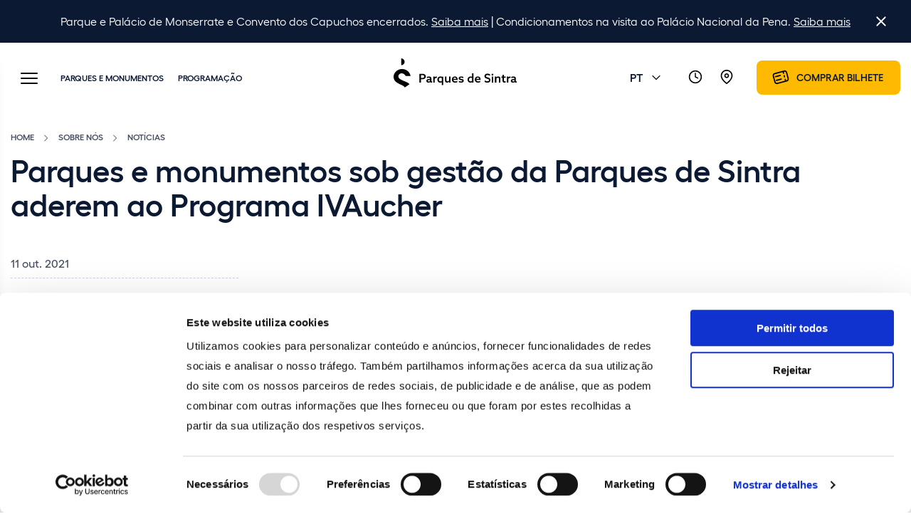

--- FILE ---
content_type: text/html; charset=utf-8
request_url: https://www.parquesdesintra.pt/pt/sobre-nos/noticias/adesao-parques-de-sintra-ao-programa-ivaucher/
body_size: 7761
content:

<!DOCTYPE html>
<html lang="pt-PT" class="no-js">
<head>

    <script id="Cookiebot" data-cbid="3052644e-3abd-4902-b755-ee4d766fe602" data-blockingmode="auto" type="text/javascript" src="https://consent.cookiebot.com/uc.js"></script>



    <meta charset="utf-8">
    <meta http-equiv="X-UA-Compatible" content="IE=edge">
    <meta name="viewport" content="width=device-width, initial-scale=1, maximum-scale=5">

    <title>Ades&#xE3;o Parques de Sintra ao Programa IVAucher</title>
<meta name="description" content="Saiba mais sobre a ades&#xE3;o ao IVAucher dos parques e monumentos sob gest&#xE3;o da Parques de Sintra " />
<meta property="og:description" content="Saiba mais sobre a ades&#xE3;o ao IVAucher dos parques e monumentos sob gest&#xE3;o da Parques de Sintra " />

<meta property="og:site_name" content="Parques de Sintra" />
<meta property="og:type" content="website" />
<meta property="og:title" content="Parques e monumentos sob gest&#xE3;o da Parques de Sintra aderem ao Programa IVAucher " />

    <meta name="robots" content="index, follow">

        <meta property="og:image" content="https://www.parquesdesintra.pt/media/bg5d4d0s/ivaucher_noticia.jpg?rxy=0.7466666666666667,0.31371288271027192&amp;width=1200&amp;height=630&amp;quality=90&amp;rnd=132784366403830000" />
        <link rel="https://www.parquesdesintra.pt/media/bg5d4d0s/ivaucher_noticia.jpg?rxy=0.7466666666666667,0.31371288271027192&amp;width=1200&amp;height=630&amp;quality=90&amp;rnd=132784366403830000" type="image/jpeg" href="https://www.parquesdesintra.pt/media/bg5d4d0s/ivaucher_noticia.jpg?rxy=0.7466666666666667,0.31371288271027192&amp;width=1200&amp;height=630&amp;quality=90&amp;rnd=132784366403830000" />
    <meta property="og:image:width" content="1200" />
    <meta property="og:image:height" content="630" />
    <meta property="og:image:type" content="image/jpeg" />

<meta property="og:url" content="https://www.parquesdesintra.pt/pt/sobre-nos/noticias/adesao-parques-de-sintra-ao-programa-ivaucher/" />
<link rel="canonical" href="https://www.parquesdesintra.pt/pt/sobre-nos/noticias/adesao-parques-de-sintra-ao-programa-ivaucher/" />

        <link rel="alternate" hreflang="x-default" href="https://www.parquesdesintra.pt/pt/sobre-nos/noticias/adesao-parques-de-sintra-ao-programa-ivaucher/" />
        <link rel="alternate" hreflang="pt-PT" href="https://www.parquesdesintra.pt/pt/sobre-nos/noticias/adesao-parques-de-sintra-ao-programa-ivaucher/" />



    	<meta name="viewport" content="width=device-width, initial-scale=1, maximum-scale=5">

	<style>
		@font-face {
			font-family: 'Hellix';
			src: url('/css/fonts/Hellix-Regular.woff2') format('woff2'),
			url('/css/fonts/Hellix-Regular.woff') format('woff');
			font-weight: normal;
			font-style: normal;
			font-display: swap;
		}

		@font-face {
			font-family: 'Hellix';
			src: url('/css/fonts/Hellix-Medium.woff2') format('woff2'),
			url('/css/fonts/Hellix-Medium.woff') format('woff');
			font-weight: 500;
			font-style: normal;
			font-display: swap;
		}

		@font-face {
			font-family: 'Hellix';
			src: url('/css/fonts/Hellix-SemiBold.woff2') format('woff2'),
			url('/css/fonts/Hellix-SemiBold.woff') format('woff');
			font-weight: 600;
			font-style: normal;
			font-display: swap;
		}
	</style>

	<link rel="stylesheet" href="/css/app-fe116d3031.min.css">


    <link rel="apple-touch-icon" sizes="180x180" href="/images/favicons/apple-touch-icon.png" />
    <link rel="icon" type="image/png" sizes="32x32" href="/images/favicons/favicon-32x32.png" />
    <link rel="icon" type="image/png" sizes="16x16" href="/images/favicons/favicon-16x16.png" />
    <link rel="manifest" href="/images/favicons/site.webmanifest" />
    <link rel="mask-icon" color="#0c1933" href="/images/favicons/safari-pinned-tab.svg" />
    <meta name="msapplication-TileColor" content="#ffffff" />
    <meta name="theme-color" content="#ffffff" />

    <!-- Start Google Consent Mode -->
    <script>
        window.dataLayer = window.dataLayer || [];
        function gtag() {
            dataLayer.push(arguments);
        }
        gtag("consent", "default", {
            ad_storage: "denied",
            analytics_storage: "denied",
            functionality_storage: "denied",
            personalization_storage: "denied",
            ad_user_data: "denied",
            ad_personalization: "denied",
            security_storage: "granted",
            wait_for_update: 500,
        });
        gtag("set", "ads_data_redaction", true);
    </script>
    <!-- End Google Consent Mode -->
    <!-- Google Tag Manager -->
    <script>
        (function (w, d, s, l, i) {
            w[l] = w[l] || []; w[l].push({
                'gtm.start':
                    new Date().getTime(), event: 'gtm.js'
            }); var f = d.getElementsByTagName(s)[0],
                j = d.createElement(s), dl = l != 'dataLayer' ? '&l=' + l : ''; j.async = true; j.src =
                    'https://www.googletagmanager.com/gtm.js?id=' + i + dl; f.parentNode.insertBefore(j, f);
        })(window, document, 'script', 'dataLayer', 'GTM-MJJTCBZ');</script>
    <!-- End Google Tag Manager -->

</head>
<body class="page-newsPage  has-warning" data-id="19482" data-culture="pt-PT">

        <div class='module warning js-warning' data-version="0d157e504b20d64e10d13c274fc917ec">
        <div class="warning-wrapper">
            <p class='text-editor'>Parque e Palácio de Monserrate e Convento dos Capuchos encerrados. <a rel="noopener" href="/pt/avisos/260128-depressao-kristin/" target="_blank" title="260128 - Depressão Kristin">Saiba mais</a> | Condicionamentos na visita ao Palácio Nacional da Pena. <a href="/pt/avisos/intervencoes-do-palacio-nacional-da-pena/" title="Intervenções do Palácio Nacional da Pena">Saiba mais</a></p>
            <i class="icon  icon-close js-warningClose icon-color-white js-placeIcon" data-id="icon-close"></i>
        </div>
    </div>


    
<header class='module module-header'>
    <div class="side-menu js-sideMenu">

        
<div class="search-container">
    <form name="Search" data-url='/api/search/pt-PT/' method="get">
        <input id="search" class='search-input' data-url='/api/search/' value=''>
        <label for="search">Search</label>
        <i class="icon icon-search js-placeIcon" data-id="icon-search"></i>
    </form>
</div>

        <div class="menu-wrapper">
            <div class="menu-menus">
                <ul class="top-menu menu-list active">
                            <li class="w-submenu" data-sub-menu='d9413239-6b65-4d43-aa85-2267caccb4e9'><a href="#" title="Parques e Monumentos"><span class="heading-4 text-color-blue-grey-3">Parques e Monumentos</span></a></li>
                            <li class=""><a href="/pt/programacao/" title="Programa&#xE7;&#xE3;o"><span class="heading-4">Programa&#xE7;&#xE3;o</span></a></li>
                            <li class=""><a href="/pt/avisos/" title="Avisos"><span class="heading-4">Avisos</span></a></li>
                            <li class="w-submenu" data-sub-menu='01b18164-442d-427a-bc20-0d8553ec2fcc'><a href="#" title="Planear a Visita"><span class="heading-4 text-color-blue-grey-3">Planear a Visita</span></a></li>
                            <li class="w-submenu" data-sub-menu='0ff89d7a-3e2d-4b0c-b9aa-258169e18917'><a href="#" title="Feito para si"><span class="heading-4 text-color-blue-grey-3">Feito para si</span></a></li>
                            <li class="w-submenu" data-sub-menu='02db08dd-95db-46e1-8f3a-6daf004510f3'><a href="#" title="Escolas"><span class="heading-4 text-color-blue-grey-3">Escolas</span></a></li>
                            <li class="w-submenu" data-sub-menu='bbe9e5c6-0a30-46ba-8c9c-41eacd7cd021'><a href="#" title="Recursos digitais"><span class="heading-4 text-color-blue-grey-3">Recursos digitais</span></a></li>
                </ul>
                <ul class="bottom-menu menu-list active">
                                <li class=""><a href="/pt/cedencia-de-espacos-para-eventos/" title="Ced&#xEA;ncia de espa&#xE7;os para eventos"><span class="text-color-blue-grey-3">Ced&#xEA;ncia de espa&#xE7;os para eventos<span></a></li>
                                <li class="w-submenu" data-sub-menu='bd28d1cd-a46e-4ddf-8ed1-059dd3596d0a'><a href="#" title="Para Profissionais"><span class="text-color-blue-grey-3">Para Profissionais</span></a></li>
                                <li class="w-submenu" data-sub-menu='169de879-f49a-4963-b283-0bbe3d6ae8a6'><a href="#" title="Sobre N&#xF3;s"><span class="text-color-blue-grey-3">Sobre N&#xF3;s</span></a></li>
                                <li class=""><a href="https://shop.parquesdesintra.pt/pt-pt/" target="_blank" title="Loja Online"><span class="text-color-blue-grey-3">Loja Online<span></a></li>
                                <li class=""><a href="/pt/paisagem-cultural-de-sintra-patrimonio-unesco/" title="Paisagem Cultural de Sintra"><span class="text-color-blue-grey-3">Paisagem Cultural de Sintra<span></a></li>
                </ul>
                
    <div class="sub-menu menu-list" data-index='d9413239-6b65-4d43-aa85-2267caccb4e9'>
        <div class="back-container">
            <i class="icon  icon-arrow-left  js-placeIcon " data-id="icon-arrow-left"></i>
            <span>Parques e Monumentos</span>
        </div>
        <ul>
                <li ><a href="/pt/parques-monumentos/parque-e-palacio-nacional-da-pena/" class="" target="">Parque e Palácio Nacional da Pena</a></li>
                <li ><a href="/pt/parques-monumentos/palacio-nacional-sintra/" class="" target="">Palácio Nacional Sintra</a></li>
                <li ><a href="/pt/parques-monumentos/palacio-nacional-e-jardins-de-queluz/" class="" target="">Palácio Nacional e Jardins de Queluz</a></li>
                <li ><a href="/pt/parques-monumentos/parque-e-palacio-de-monserrate/" class="" target="">Parque e Palácio de Monserrate</a></li>
                <li ><a href="/pt/parques-monumentos/castelo-dos-mouros/" class="" target="">Castelo dos Mouros</a></li>
                <li ><a href="/pt/parques-monumentos/convento-dos-capuchos/" class="" target="">Convento dos Capuchos</a></li>
                <li ><a href="/pt/parques-monumentos/chalet-e-jardim-da-condessa-d-edla/" class="" target="">Chalet e Jardim da Condessa d'Edla</a></li>
                <li ><a href="/pt/parques-monumentos/escola-portuguesa-de-arte-equestre/" class="" target="">Escola Portuguesa de Arte Equestre</a></li>
                <li ><a href="/pt/parques-monumentos/vila-sassetti/" class="" target="">Vila Sassetti</a></li>
                <li ><a href="/pt/parques-monumentos/farol-do-cabo-da-roca/" class="" target="">Farol do Cabo da Roca</a></li>
                <li ><a href="/pt/parques-monumentos/santuario-da-peninha/" class="" target="">Santuário da Peninha</a></li>
        </ul>
    </div>
    <div class="sub-menu menu-list" data-index='01b18164-442d-427a-bc20-0d8553ec2fcc'>
        <div class="back-container">
            <i class="icon  icon-arrow-left  js-placeIcon " data-id="icon-arrow-left"></i>
            <span>Planear a Visita</span>
        </div>
        <ul>
                <li ><a href="/pt/planear-a-visita/horarios-e-precos/" class="" target="">Horários e Preços</a></li>
                <li ><a href="/pt/planear-a-visita/como-chegar/" class="" target="">Como Chegar</a></li>
                <li ><a href="/pt/planear-a-visita/aberto-para-obras/" class="" target="">Aberto para Obras</a></li>
                <li ><a href="/pt/planear-a-visita/visitas-guiadas/" class="" target="">Visitas Guiadas</a></li>
                <li ><a href="/pt/planear-a-visita/roteiros/" class="" target="">Roteiros</a></li>
                <li ><a href="/pt/planear-a-visita/lojas/" class="" target="">Lojas</a></li>
                <li ><a href="/pt/planear-a-visita/cafetarias-e-restaurantes/" class="" target="">Cafetarias e Restaurantes</a></li>
                <li ><a href="/pt/planear-a-visita/acessibilidade/" class="" target="">Acessibilidade</a></li>
                <li ><a href="/pt/planear-a-visita/faqs/" class="" target="">Perguntas frequentes</a></li>
        </ul>
    </div>
    <div class="sub-menu menu-list" data-index='0ff89d7a-3e2d-4b0c-b9aa-258169e18917'>
        <div class="back-container">
            <i class="icon  icon-arrow-left  js-placeIcon " data-id="icon-arrow-left"></i>
            <span>Feito para si</span>
        </div>
        <ul>
                <li ><a href="/pt/feito-para-si/atividades-equestres-no-parque-da-pena/" class="" target="">Atividades Equestres no Parque da Pena</a></li>
                <li ><a href="/pt/feito-para-si/encontros-nos-palacios-nacionais/" class="" target="">Encontros nos Palácios Nacionais</a></li>
                <li ><a href="/pt/a-sua-horta-em-sintra/" class="" target="">A sua horta em Sintra</a></li>
                <li ><a href="/pt/feito-para-si/atividades-em-familia/" class="" target="">Atividades em família</a></li>
                <li ><a href="/pt/para-profissionais/visitas-em-exclusivo/" class="" target="">Visitas em exclusivo</a></li>
                <li ><a href="/pt/feito-para-si/festas-de-aniversario/" class="" target="">Festas de aniversário</a></li>
        </ul>
    </div>
    <div class="sub-menu menu-list" data-index='02db08dd-95db-46e1-8f3a-6daf004510f3'>
        <div class="back-container">
            <i class="icon  icon-arrow-left  js-placeIcon " data-id="icon-arrow-left"></i>
            <span>Escolas</span>
        </div>
        <ul>
                <li ><a href="/pt/feito-para-si/programa-escolar-e-de-tempos-livres/dias-abertos-para-professores/" class="" target="">Dias Abertos para Professores</a></li>
                <li ><a href="/pt/feito-para-si/programa-escolar-e-de-tempos-livres/escolas-palacio-nacional-de-sintra/" class="" target="">Palácio Nacional de Sintra</a></li>
                <li ><a href="/pt/feito-para-si/programa-escolar-e-de-tempos-livres/escolas-palacio-nacional-de-queluz/" class="" target="">Palácio Nacional de Queluz</a></li>
                <li ><a href="/pt/feito-para-si/programa-escolar-e-de-tempos-livres/escolas-parque-e-palacio-nacional-da-pena/" class="" target="">Parque e Palácio Nacional da Pena</a></li>
                <li ><a href="/pt/feito-para-si/programa-escolar-e-de-tempos-livres/escolas-parque-e-palacio-de-monserrate/" class="" target="">Parque e Palácio de Monserrate</a></li>
                <li ><a href="/pt/feito-para-si/programa-escolar-e-de-tempos-livres/escolas-quintinha-de-monserrate/" class="" target="">Quintinha de Monserrate</a></li>
                <li ><a href="/pt/feito-para-si/programa-escolar-e-de-tempos-livres/escolas-castelo-dos-mouros/" class="" target="">Castelo dos Mouros</a></li>
                <li ><a href="/pt/feito-para-si/programa-escolar-e-de-tempos-livres/escolas-convento-dos-capuchos/" class="" target="">Convento dos Capuchos</a></li>
                <li ><a href="/pt/feito-para-si/programa-escolar-e-de-tempos-livres/escolas-escola-portuguesa-de-arte-equestre/" class="" target="">Escola Portuguesa de Arte Equestre</a></li>
                <li ><a href="/pt/feito-para-si/programa-escolar-e-de-tempos-livres/escolas-tapadas/" class="" target="">Tapadas</a></li>
        </ul>
    </div>
    <div class="sub-menu menu-list" data-index='bbe9e5c6-0a30-46ba-8c9c-41eacd7cd021'>
        <div class="back-container">
            <i class="icon  icon-arrow-left  js-placeIcon " data-id="icon-arrow-left"></i>
            <span>Recursos digitais</span>
        </div>
        <ul>
                <li ><a href="/pt/recursos-digitais/experiencias-digitais/" class="" target="">Experiências digitais</a></li>
                <li ><a href="/pt/recursos-digitais/descobrir-as-colecoes-dos-palacios/" class="" target="">Descobrir as coleções dos palácios</a></li>
                <li ><a href="/pt/recursos-digitais/edicoes-digitais/" class="" target="">Edições digitais</a></li>
                <li ><a href="/pt/recursos-digitais/investigacao/" class="" target="">Artigos publicados</a></li>
                <li ><a href="/pt/recursos-digitais/descobrir-sintra/" class="" target="">Descobrir Sintra</a></li>
        </ul>
    </div>
    <div class="sub-menu menu-list" data-index='bd28d1cd-a46e-4ddf-8ed1-059dd3596d0a'>
        <div class="back-container">
            <i class="icon  icon-arrow-left  js-placeIcon " data-id="icon-arrow-left"></i>
            <span>Para Profissionais</span>
        </div>
        <ul>
                <li ><a href="/pt/para-profissionais/profissionais-de-turismo/" class="" target="">Profissionais de Turismo</a></li>
                <li ><a href="/pt/para-profissionais/area-de-imprensa/" class="" target="">Área de Imprensa</a></li>
                <li ><a href="/pt/para-profissionais/captacao-e-pedido-de-imagens/" class="" target="">Captação e Pedido de Imagens</a></li>
                <li ><a href="/pt/para-profissionais/cedencia-de-espacos-para-eventos/" class="" target="">Cedência de Espaços para Eventos</a></li>
                <li ><a href="/pt/para-profissionais/visitas-em-exclusivo/" class="" target="">Visitas em exclusivo</a></li>
        </ul>
    </div>
    <div class="sub-menu menu-list" data-index='169de879-f49a-4963-b283-0bbe3d6ae8a6'>
        <div class="back-container">
            <i class="icon  icon-arrow-left  js-placeIcon is-active" data-id="icon-arrow-left"></i>
            <span>Sobre N&#xF3;s</span>
        </div>
        <ul>
                <li ><a href="/pt/sobre-nos/quem-somos/" class="" target="">Quem Somos</a></li>
                <li class="is-active"><a href="/pt/sobre-nos/noticias/" class="" target="">Notícias</a></li>
                <li ><a href="/pt/sobre-nos/blog/" class="" target="">Blog</a></li>
                <li ><a href="/pt/sobre-nos/missao/" class="" target="">Missão</a></li>
                <li ><a href="/pt/sobre-nos/conselho-de-administracao-2025-2028/" class="" target="">Conselho de Administração 2025-2028</a></li>
                <li ><a href="/pt/sobre-nos/modelo-de-gestao/" class="" target="">Modelo de Gestão</a></li>
                <li ><a href="/pt/sobre-nos/responsabilidade-social-e-ambiental/" class="" target="">Responsabilidade Social e Ambiental</a></li>
                <li ><a href="/pt/sobre-nos/comunicacao-com-partes-interessadas/" class="" target="">Comunicação com partes interessadas</a></li>
                <li ><a href="/pt/sobre-nos/informacao-de-gestao/" class="" target="">Informação de gestão</a></li>
                <li ><a href="/pt/sobre-nos/canal-de-denuncia/" class="" target="">Canal de denúncia</a></li>
                <li ><a href="/pt/sobre-nos/historia/" class="" target="">História</a></li>
                <li ><a href="/pt/sobre-nos/projetos/" class="" target="">Projetos</a></li>
                <li ><a href="/pt/sobre-nos/carreiras/" class="" target="">Carreiras</a></li>
                <li ><a href="/pt/sobre-nos/estagios/" class="" target="">Estágios</a></li>
                <li ><a href="/pt/sobre-nos/contactos/" class="" target="">Contactos</a></li>
        </ul>
    </div>

            </div>
            <div class="search-area">
                <h6 class="heading-6"><span>0</span> resultados</h6>
                <ul></ul>
            </div>
            <div class="menu-bottom">
                <div class="w-select">
                    <i class="icon icon-globe js-placeIcon" data-id="icon-globe"></i>
                    <div class="language-dropdown js-language">
    <span>português</span>
    <i class="icon  icon-arrow-down  js-placeIcon" data-id="icon-arrow-down"></i>
    <ul class="language-list" data-small="False" inert>
            <li><a href="/pt/sobre-nos/noticias/adesao-parques-de-sintra-ao-programa-ivaucher/" hreflang="pt-pt">português</a></li>
            <li><a href="/en/" hreflang="en-gb">English</a></li>
            <li><a href="/fr/" hreflang="fr-fr">français</a></li>
    </ul>
</div>

                </div>
                
<a href='https://bilheteira.parquesdesintra.pt/home' target="_blank" class='button button-amber button-icon' title="Comprar bilhete">
    <i class="icon icon-ticket js-placeIcon" data-id="icon-ticket"></i>
    <span>Comprar bilhete</span>
</a>
            </div>
        </div>
    </div>

    <div class="overlay js-overlay"></div>
    <div class="overlay"></div>
    <div class="container-fluid desktop-header d-none d-md-block">
        <div class="row align-items-center">
            <div class="col-5 clm-left">
    <button class="hamburger js-hamburger hamburger--slider" aria-label="Toggle Menu" type="button">
        <span class="hamburger-box">
            <span class="hamburger-inner"></span>
        </span>
    </button>
    <ul class="wrapper-list">

                <!--/pt/sobre-nos/noticias/adesao-parques-de-sintra-ao-programa-ivaucher/ - /pt/parques-monumentos/-->
            
            <li ><a href="/pt/parques-monumentos/" class="" target="">Parques e Monumentos</a></li>

                <!--/pt/sobre-nos/noticias/adesao-parques-de-sintra-ao-programa-ivaucher/ - /pt/programacao/-->
            
            <li ><a href="/pt/programacao/" class="" target="">Programação</a></li>
    </ul>
</div>

            <div class="col-2 text-center">
                <a href="/pt/" title="Parques de Sintra"><img src="/images/logos/logo.svg" class="main-logo" alt="Parques de Sintra Logo"></a>
            </div>

            <div class="col-5 text-right clm-right">
    <ul>
        <li>
            <div class="language-dropdown js-language">
    <span>PT</span>
    <i class="icon  icon-arrow-down  js-placeIcon" data-id="icon-arrow-down"></i>
    <ul class="language-list" data-small="True" inert>
            <li><a href="/pt/sobre-nos/noticias/adesao-parques-de-sintra-ao-programa-ivaucher/" hreflang="pt-pt">PT</a></li>
            <li><a href="/en/" hreflang="en-gb">EN</a></li>
            <li><a href="/fr/" hreflang="fr-fr">FR</a></li>
    </ul>
</div>

        </li>
        <li>
            <a href="/pt/planear-a-visita/horarios-e-precos/" title="Hor&#xE1;rios e Pre&#xE7;os">
                <i class="icon icon-clock js-placeIcon" data-id="icon-clock"></i>
            </a>
        </li>
        <li>
            <a href="/pt/planear-a-visita/como-chegar/" title="Como Chegar">
                <i class="icon icon-map js-placeIcon" data-id="icon-map"></i>
            </a>
        </li>
        <li>
            
<a href='https://bilheteira.parquesdesintra.pt/home' target="_blank" class='button button-amber button-icon' title="Comprar bilhete">
    <i class="icon icon-ticket js-placeIcon" data-id="icon-ticket"></i>
    <span>Comprar bilhete</span>
</a>
        </li>
    </ul>
</div>
        </div>
    </div>

    <div class="mobile-header d-block d-md-none">
    <a href="/pt/"><img alt="Parques Sintra" src="/images/logos/logo.svg" class="mobile-logo"></a>
    <div class="left-menu">
        <ul>
            <li>
                <div class="language-dropdown js-language" inert>
                    <span>PT</span>
                    <i class="icon  icon-arrow-down  js-placeIcon" data-id="icon-arrow-down"></i>
                    <ul class="language-list">

                                <li><a href='/en/'>EN</a></li>
                                <li><a href='/pt/sobre-nos/noticias/adesao-parques-de-sintra-ao-programa-ivaucher/'>PT</a></li>
                                <li><a href='/fr/'>FR</a></li>
                    </ul>
                </div>
            </li>
            <li>
                <i class="icon  icon-search js-mobileSearch js-placeIcon" data-id="icon-search"></i>
            </li>
        </ul>
    </div>
</div>
<button class="hamburger js-hamburger mobile-burger hamburger--slider" aria-label="Toggle Menu" type="button">
    <span class="hamburger-box">
        <span class="hamburger-inner"></span>
    </span>
</button>
</header>

    <main>
        <section class='module-title container-xl'>
    <div class="row card-header">
        <div class="col-12">
            <ul class="breadcrumb">
                    <li>
                        <a href="/pt/" title="Home">Home</a>
                            <i class="icon icon-color-blue-grey-3 icon-arrow-right  js-placeIcon" data-id="icon-arrow-right"></i>
                    </li>
                    <li>
                        <a href="/pt/sobre-nos/" title="Sobre N&#xF3;s">Sobre N&#xF3;s</a>
                            <i class="icon icon-color-blue-grey-3 icon-arrow-right  js-placeIcon" data-id="icon-arrow-right"></i>
                    </li>
                    <li>
                        <a href="/pt/sobre-nos/noticias/" title="Not&#xED;cias">Not&#xED;cias</a>
                    </li>
            </ul>

<h1 class="display-2">Parques e monumentos sob gestão da Parques de Sintra aderem ao Programa IVAucher </h1>

                <div class='heading-6'>
                    <p> 11 out. 2021</p>
                </div>
        </div>
    </div>
</section>                <!--content2Columns-->

<section class='module container-xl section-2-colums ' data-section-id="19484" id="section-section-colunas-19484">
    <div class="wrapper-cols">
                    <div class="col-main">
                            <!-- 2Columns - Main - mainbarText-->

<section class="module generic-text" data-section-id="19486" id="section-section-parques-e-monumentos-sob-gest&#xE3;o-da-parques-de-sintra-aderem-ao-programa-ivaucher-19486">
    <div class='text-editor'><p><p>Na sequência da <strong>adesão da Parques de Sintra ao <a href="https://www.ivaucher.pt/">IVAucher</a></strong>, <strong>entre 1 de outubro e 31 de dezembro</strong>, todos os visitantes que dispuserem de saldo acumulado ao abrigo deste programa poderão descontá-lo até ao <strong>limite de 50%</strong> por cada <strong>compra efetuada nos terminais de pagamento automático</strong> dos parques e monumentos sob gestão da empresa. Para tal, no ato de pagamento, que será realizado na totalidade, os visitantes deverão utilizar os cartões registados na rede aderente. Posteriormente, serão reembolsados até metade do valor pago.</p>
<p> </p>
<p>Promovido pelo Governo português, o programa IVAucher visa <strong>incentivar o consumo</strong> e apoiar os setores mais afetados pela pandemia, nos quais se inclui a <strong>cultura</strong>. No âmbito da sua missão, a Parques de Sintra leva regularmente a cabo iniciativas que estimulem a <strong>fruição do património</strong> que administra, nomeadamente, por parte do público nacional, contribuindo a adesão a este programa para a concretização desse objetivo.</p></p></div>
</section>    <!-- 2Columns - Main - mainbarImage-->

<figure class='card aspect-4-3'>
    <picture class="card-image js-lazyLoad" data-media-id="19490" >
<source media="(min-width:1280px)" srcset="https://www.parquesdesintra.pt/media/bg5d4d0s/ivaucher_noticia.jpg?rxy=0.7466666666666667,0.31371288271027192&width=1580&height=1186&format=webp&quality=90&rnd=132784366403830000, https://www.parquesdesintra.pt/media/bg5d4d0s/ivaucher_noticia.jpg?rxy=0.7466666666666667,0.31371288271027192&width=1580&height=1186&format=webp&quality=90&rnd=132784366403830000 2x" type="image/webp" />
<source media="(min-width:1280px)" srcset=" https://www.parquesdesintra.pt/media/bg5d4d0s/ivaucher_noticia.jpg?rxy=0.7466666666666667,0.31371288271027192&width=1580&height=1186&format=jpg&quality=90&rnd=132784366403830000, https://www.parquesdesintra.pt/media/bg5d4d0s/ivaucher_noticia.jpg?rxy=0.7466666666666667,0.31371288271027192&width=1580&height=1186&format=jpg&quality=90&rnd=132784366403830000 2x" type="image/jpg" />
<source media="(min-width:576px)" srcset="https://www.parquesdesintra.pt/media/bg5d4d0s/ivaucher_noticia.jpg?rxy=0.7466666666666667,0.31371288271027192&width=1580&height=1186&format=webp&quality=90&rnd=132784366403830000, https://www.parquesdesintra.pt/media/bg5d4d0s/ivaucher_noticia.jpg?rxy=0.7466666666666667,0.31371288271027192&width=1580&height=1186&format=webp&quality=90&rnd=132784366403830000 2x" type="image/webp" />
<source media="(min-width:576px)" srcset=" https://www.parquesdesintra.pt/media/bg5d4d0s/ivaucher_noticia.jpg?rxy=0.7466666666666667,0.31371288271027192&width=1580&height=1186&format=jpg&quality=90&rnd=132784366403830000, https://www.parquesdesintra.pt/media/bg5d4d0s/ivaucher_noticia.jpg?rxy=0.7466666666666667,0.31371288271027192&width=1580&height=1186&format=jpg&quality=90&rnd=132784366403830000 2x" type="image/jpg" />
<source srcset="https://www.parquesdesintra.pt/media/bg5d4d0s/ivaucher_noticia.jpg?rxy=0.7466666666666667,0.31371288271027192&width=327&height=184&format=webp&quality=90&rnd=132784366403830000, https://www.parquesdesintra.pt/media/bg5d4d0s/ivaucher_noticia.jpg?rxy=0.7466666666666667,0.31371288271027192&width=654&height=368&format=webp&quality=90&rnd=132784366403830000 2x" type="image/webp" />
<img data-media-id="19490"  srcset="https://www.parquesdesintra.pt/media/bg5d4d0s/ivaucher_noticia.jpg?rxy=0.7466666666666667,0.31371288271027192&width=654&height=368&format=webp&quality=90&rnd=132784366403830000 2x " src="https://www.parquesdesintra.pt/media/bg5d4d0s/ivaucher_noticia.jpg?rxy=0.7466666666666667,0.31371288271027192&width=327&height=184&format=webp&quality=90&rnd=132784366403830000" alt="Ivaucher Noticia" width="327" height="184" 
loading="lazy" />

</picture>

</figure>
                    </div>
    </div>
</section>
    </main>

    


    
    


    
<footer class="module module-footer">
    <div class="container-xl top-footer">
        <div class="upper-footer">
            <div class="row align-items-center">
                <div class="col-12 col-lg-7">
                    <div class="row align-items-center">
                        <div class="col-12 col-lg-4 text-md-left">
                            <a href="/pt/" title="Parques de Sintra"><img src="/images/logos/logo.svg" alt="Parques de Sintra Logo"></a>
                        </div>
                        <div class="col-12 col-lg-4 text-center text-md-left">
                            <figure class="w-icon">
                                <i class="icon  icon-email  js-placeIcon" data-id="icon-email"></i>
                                <figcaption><a href="/cdn-cgi/l/email-protection#30595e565f7040514241455543545543595e4442511e4044" title="Email"><span class="__cf_email__" data-cfemail="5f363139301f2f3e2d2e2a3a2c3b3a2c36312b2d3e712f2b">[email&#160;protected]</span></a></figcaption>
                            </figure>
                        </div>
                        <div class="col-12 col-lg-4 text-center text-md-left">
                            <figure class="w-icon">
                                <i class="icon icon-new-phone js-placeIcon" data-id="icon-new-phone"></i>
                                <figcaption><a href="tel:&#x2B;351219237300" title="Phone">&#x2B;351 21 923 73 00</a></figcaption>
                            </figure>
                        </div>
                    </div>
                </div>
                <div class="col-12 col-lg-5 justify-lg-content-end d-flex">
                    <div class="footer-social-container ml-lg-auto">
                        <span class="label sm-label">SIGA-NOS NAS REDES SOCIAIS</span>
                        <ul>
                                <li>
                                    <a href="https://www.facebook.com/parquesdesintra" target="_blank" title="Facebook" aria-label="Facebook">
                                        <i class="icon  icon-Facebook js-placeIcon" data-id="icon-Facebook"></i>
                                    </a>
                                </li>
                                <li>
                                    <a href="https://www.instagram.com/parquesdesintra/" target="_blank" title="Instagram" aria-label="Instagram">
                                        <i class="icon  icon-Instagram js-placeIcon" data-id="icon-Instagram"></i>
                                    </a>
                                </li>
                                <li>
                                    <a href="https://x.com/parquesdesintra" target="_blank" title="X" aria-label="X">
                                        <i class="icon  icon-X js-placeIcon" data-id="icon-X"></i>
                                    </a>
                                </li>
                                <li>
                                    <a href="https://www.tiktok.com/@parquesdesintra" target="_blank" title="TikTok" aria-label="TikTok">
                                        <i class="icon  icon-TikTok js-placeIcon" data-id="icon-TikTok"></i>
                                    </a>
                                </li>
                                <li>
                                    <a href="https://www.youtube.com/channel/UC36ounhj0QFRA6JvZ-KtfBQ/featured" target="_blank" title="Youtube" aria-label="Youtube">
                                        <i class="icon  icon-Youtube js-placeIcon" data-id="icon-Youtube"></i>
                                    </a>
                                </li>
                                <li>
                                    <a href="https://pt.linkedin.com/company/parques-de-sintra" target="_blank" title="LinkedIn" aria-label="LinkedIn">
                                        <i class="icon  icon-LinkedIn js-placeIcon" data-id="icon-LinkedIn"></i>
                                    </a>
                                </li>
                        </ul>
                    </div>
                </div>
            </div>
        </div>
        <div class="row">
                <div class="col-12 col-md-3">
                    <div class="text-label sm-label js-footerOpenLinks">PARQUES E MONUMENTOS<i class="icon icon-color-blue-grey-1 icon-arrow-right  js-placeIcon" data-id="icon-arrow-right"></i></div>
                    <ul>
                            <li><a href="/pt/parques-monumentos/parque-e-palacio-de-monserrate/" class="" target="">Parque e Palácio de Monserrate</a></li>
                            <li><a href="/pt/parques-monumentos/castelo-dos-mouros/" class="" target="">Castelo dos Mouros</a></li>
                            <li><a href="/pt/parques-monumentos/palacio-nacional-sintra/" class="" target="">Palácio Nacional de Sintra</a></li>
                            <li><a href="/pt/parques-monumentos/parque-e-palacio-nacional-da-pena/" class="" target="">Parque e Palácio Nacional da Pena</a></li>
                            <li><a href="/pt/parques-monumentos/convento-dos-capuchos/" class="" target="">Convento dos Capuchos</a></li>
                            <li><a href="/pt/parques-monumentos/chalet-e-jardim-da-condessa-d-edla/" class="" target="">Chalet e Jardim da Condessa d'Edla</a></li>
                            <li><a href="/pt/parques-monumentos/farol-do-cabo-da-roca/" class="" target="">Farol do Cabo da Roca</a></li>
                            <li><a href="/pt/parques-monumentos/palacio-nacional-e-jardins-de-queluz/" class="" target="">Palácio Nacional e Jardins de Queluz</a></li>
                            <li><a href="/pt/parques-monumentos/vila-sassetti/" class="" target="">Vila Sassetti</a></li>
                            <li><a href="/pt/parques-monumentos/escola-portuguesa-de-arte-equestre/" class="" target="">Escola Portuguesa de Arte Equestre</a></li>
                            <li><a href="/pt/parques-monumentos/santuario-da-peninha/" class="" target="">Santuário da Peninha</a></li>
                    </ul>
                </div>
                <div class="col-12 col-md-3">
                    <div class="text-label sm-label js-footerOpenLinks">FEITO PARA SI<i class="icon icon-color-blue-grey-1 icon-arrow-right  js-placeIcon" data-id="icon-arrow-right"></i></div>
                    <ul>
                            <li><a href="/pt/feito-para-si/atividades-em-familia/" class="" target="">Programas em Familia</a></li>
                            <li><a href="/pt/feito-para-si/programa-escolar-e-de-tempos-livres/" class="" target="">Programas para Escolas</a></li>
                            <li><a href="/pt/para-profissionais/visitas-em-exclusivo/" class="" target="">Empresas</a></li>
                            <li><a href="/pt/feito-para-si/festas-de-aniversario/" class="" target="">Aniversários e Festas</a></li>
                    </ul>
                </div>
                <div class="col-12 col-md-3">
                    <div class="text-label sm-label js-footerOpenLinks">Programa&#xE7;&#xE3;o<i class="icon icon-color-blue-grey-1 icon-arrow-right  js-placeIcon" data-id="icon-arrow-right"></i></div>
                    <ul>
                            <li><a href="/pt/programacao/" class="" target="">Ver todos</a></li>
                    </ul>
                </div>
                <div class="col-12 col-md-3">
                    <div class="text-label sm-label js-footerOpenLinks">Planear a Visita <i class="icon icon-color-blue-grey-1 icon-arrow-right  js-placeIcon" data-id="icon-arrow-right"></i></div>
                    <ul>
                            <li><a href="/pt/planear-a-visita/horarios-e-precos/" class="" target="">Horários e Preços</a></li>
                            <li><a href="/pt/planear-a-visita/como-chegar/" class="" target="">Como Chegar</a></li>
                            <li><a href="/pt/planear-a-visita/visitas-guiadas/" class="" target="">Visitas Guiadas</a></li>
                            <li><a href="/pt/planear-a-visita/lojas/" class="" target="">Lojas</a></li>
                            <li><a href="/pt/planear-a-visita/cafetarias-e-restaurantes/" class="" target="">Cafetarias e Restaurantes</a></li>
                            <li><a href="/pt/planear-a-visita/acessibilidade/" class="" target="">Acessibilidade</a></li>
                            <li><a href="/pt/planear-a-visita/faqs/" class="" target="">FAQS</a></li>
                            <li><a href="/pt/sobre-nos/contactos/" class="" target="">Contactos</a></li>
                    </ul>
                </div>
        </div>
    </div>
    <div class="sub-footer">
        <div class="container-xl">
            <div class="row">
                <div class="col-12 col-lg-6">
                    <span class="text-label sm-label copyright">&#xA9; 2024 Parques de Sintra &#x2013; Monte da Lua. Todos os direitos reservados.</span>
                </div>
                <div class="col-12 col-lg-6">
                    <ul class="sub-footer-menu">
                            <li><a href="https://www.livroreclamacoes.pt/inicio/reclamacao" class="" target="_blank">Livro de Reclamações</a></li>
                            <li><a href="/pt/planear-a-visita/faqs/" class="" target="">FAQS</a></li>
                            <li><a href="/pt/condicoes-gerais-de-venda/" class="" target="">Condições gerais de venda</a></li>
                            <li><a href="/pt/politica-de-privacidade/" class="" target="_blank">Política de Privacidade</a></li>
                    </ul>
                </div>
            </div>
        </div>
    </div>
</footer>

    <script data-cfasync="false" src="/cdn-cgi/scripts/5c5dd728/cloudflare-static/email-decode.min.js"></script><script>
                var googleMapsEnable = true;
        var googleMapsKey = 'AIzaSyDawYqkYo2Na_UXRRNEtQP35aiQYwsvZco';
    </script>
    	<script type="text/javascript">
		!function(e,t,r){function n(){for(;d[0]&&"loaded"===d[0][f];)c=d.shift(),c[o]=!i.parentNode.insertBefore(c,i)}for(var s,a,c,d=[],i=e.scripts[0],o="onreadystatechange",f="readyState";s=r.shift();)a=e.createElement(t),"async"in i?(a.async=!1,e.head.appendChild(a)):i[f]?(d.push(a),a[o]=n):e.write("<"+t+' src="'+s+'" defer></'+t+">"),a.src=s}(document,"script",[

			'/libs/vendor-74d5d41ace.min.js',
			'/libs/custom-plugins-8efc2cc588.min.js',
			'/scripts/app-2b7a11ac16.min.js'
		]);
	</script>

</body>
</html>


--- FILE ---
content_type: image/svg+xml
request_url: https://www.parquesdesintra.pt/images/icons/icon-X.svg
body_size: -85
content:
<svg data-id="ic-x" data-type="content" width="24" height="24" viewBox="0 0 24 24" fill="none" xmlns="http://www.w3.org/2000/svg">
    <path d="M13.712 10.622 20.413 3h-1.588l-5.818 6.618L8.36 3H3l7.027 10.007L3 21h1.588l6.144-6.989L15.64 21H21l-7.288-10.378Zm-2.175 2.474-.712-.997L5.16 4.17H7.6l4.571 6.4.712.996 5.943 8.319h-2.439l-4.85-6.788Z" fill="#0C1932"/>
</svg>


--- FILE ---
content_type: application/x-javascript
request_url: https://consentcdn.cookiebot.com/consentconfig/3052644e-3abd-4902-b755-ee4d766fe602/parquesdesintra.pt/configuration.js
body_size: 139
content:
CookieConsent.configuration.tags.push({id:189097717,type:"script",tagID:"",innerHash:"",outerHash:"",tagHash:"11963597689864",url:"https://consent.cookiebot.com/uc.js",resolvedUrl:"https://consent.cookiebot.com/uc.js",cat:[1]});CookieConsent.configuration.tags.push({id:189097718,type:"script",tagID:"",innerHash:"",outerHash:"",tagHash:"11427377990260",url:"",resolvedUrl:"",cat:[3,4]});CookieConsent.configuration.tags.push({id:189097719,type:"script",tagID:"",innerHash:"",outerHash:"",tagHash:"11955533637631",url:"",resolvedUrl:"",cat:[1,5]});CookieConsent.configuration.tags.push({id:189097720,type:"iframe",tagID:"",innerHash:"",outerHash:"",tagHash:"14295418274791",url:"https://www.youtube.com/embed/FsChDj65Lvk",resolvedUrl:"https://www.youtube.com/embed/FsChDj65Lvk",cat:[4]});CookieConsent.configuration.tags.push({id:189097723,type:"script",tagID:"",innerHash:"",outerHash:"",tagHash:"3877628420996",url:"https://accessibility-widget.handiscover.com/dist/index.js",resolvedUrl:"https://accessibility-widget.handiscover.com/dist/index.js",cat:[1,2,4,5]});